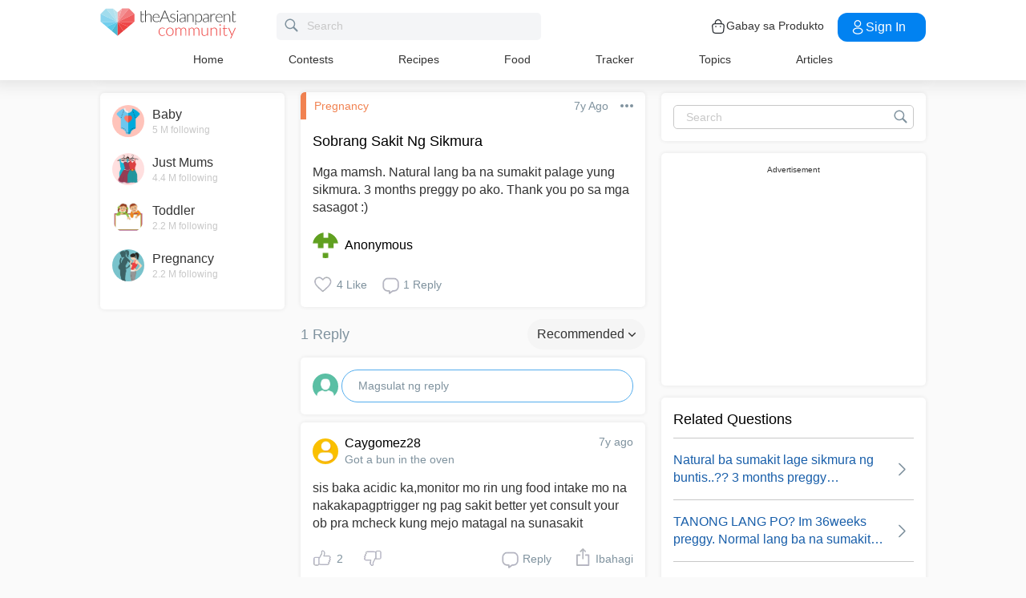

--- FILE ---
content_type: text/html; charset=utf-8
request_url: https://www.google.com/recaptcha/api2/aframe
body_size: 267
content:
<!DOCTYPE HTML><html><head><meta http-equiv="content-type" content="text/html; charset=UTF-8"></head><body><script nonce="3mXhsjzKsHi_hM1hJfZWsA">/** Anti-fraud and anti-abuse applications only. See google.com/recaptcha */ try{var clients={'sodar':'https://pagead2.googlesyndication.com/pagead/sodar?'};window.addEventListener("message",function(a){try{if(a.source===window.parent){var b=JSON.parse(a.data);var c=clients[b['id']];if(c){var d=document.createElement('img');d.src=c+b['params']+'&rc='+(localStorage.getItem("rc::a")?sessionStorage.getItem("rc::b"):"");window.document.body.appendChild(d);sessionStorage.setItem("rc::e",parseInt(sessionStorage.getItem("rc::e")||0)+1);localStorage.setItem("rc::h",'1765364005807');}}}catch(b){}});window.parent.postMessage("_grecaptcha_ready", "*");}catch(b){}</script></body></html>

--- FILE ---
content_type: application/javascript; charset=utf-8
request_url: https://fundingchoicesmessages.google.com/f/AGSKWxVLMJMKLZZoNBNzQAEPA8cCp8YjHiEP4_qs8JHEF9GmO-STFWROaRklG1dNXN5g8DPgmiuKBu6uI2rDX20XxIYH5gHIHcrFiVzjfLQds5aicerKIqHCHTvudTOOffx5kuWQrU9_tPZpxuJDuX6cwzAU8RTjEuYhNU2qOnibV0f2h8vEw005q6pqm21d/_-fe-ads//advertpixelmedia1./showadcontent./processad./randomad160x600nsfw.
body_size: -1290
content:
window['36208077-5b2c-4832-94cf-63c337cc1c6c'] = true;